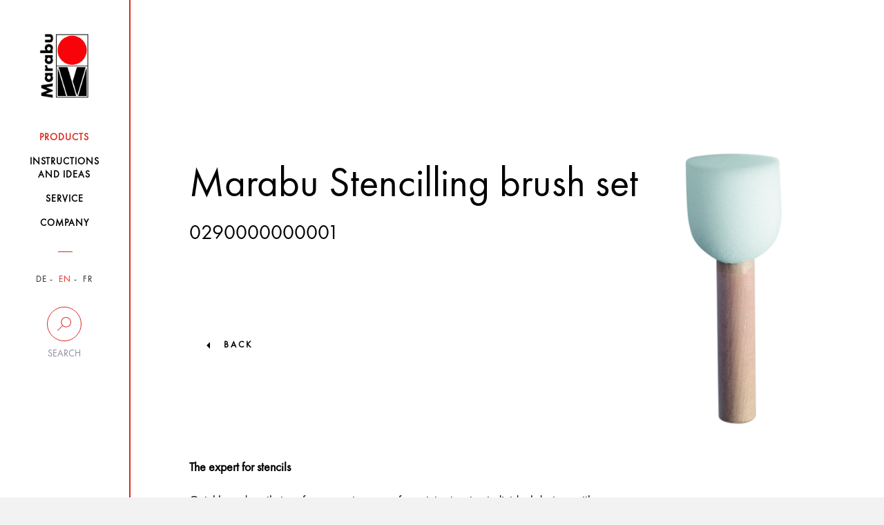

--- FILE ---
content_type: text/html; charset=UTF-8
request_url: https://www.marabu-creative.com/en/products/schuhbeutel-mit-marabu-textil-painter/marabu-stencilling-brush-set-0290000000001/
body_size: 12095
content:
<!DOCTYPE html>
<html>
<head>
    <!-- Cookiebot -->
    <script src="https://mein.clickskeks.at/app.js?apiKey=01f0b6831533747ce4b007518fb0defa3fcb87116aeb054a&amp;domain=64217f28ed4747663260c7e8" referrerpolicy="origin"></script>

    <meta http-equiv="Content-Type" content="text/html; charset=UTF-8"/>
    <meta http-equiv="X-UA-Compatible" content="IE=edge"/>
    <meta name="generator" content="WordPress 6.5.2"/>
    <!-- leave this for stats please -->
    <meta name="viewport" content="width=device-width, initial-scale=1.0, maximum-scale=1.0, user-scalable=0">
    <title>
        Products - Marabu Kreativ    </title>
    <link rel="icon" href="https://www.marabu-creative.com/wp-content/themes/marabu/favicon.ico" type="image/x-icon"/>
    <link rel="shortcut icon" href="https://www.marabu-creative.com/wp-content/themes/marabu/favicon.ico" type="image/x-icon"/>
    <link rel="apple-touch-icon" sizes="180x180" href="https://www.marabu-creative.com/wp-content/themes/marabu/apple-touch-icon.png">
    <link rel="icon" type="image/png" sizes="32x32" href="https://www.marabu-creative.com/wp-content/themes/marabu/favicon-32x32.png">
    <link rel="icon" type="image/png" sizes="16x16" href="https://www.marabu-creative.com/wp-content/themes/marabu/favicon-16x16.png">
    <link rel="manifest" href="https://www.marabu-creative.com/wp-content/themes/marabu/manifest.json">
    <link rel="mask-icon" href="https://www.marabu-creative.com/wp-content/themes/marabu/safari-pinned-tab.svg" color="#5bbad5">
    <link rel="stylesheet" type="text/css" href="https://www.marabu-creative.com/wp-content/themes/marabu/css/print.css" media="print"/>
    <meta name='robots' content='index, follow, max-image-preview:large, max-snippet:-1, max-video-preview:-1' />
<link rel="alternate" hreflang="x-default" href="https://www.marabu-creative.com/en/products//marabu-stencilling-brush-set-0290000000001/" />
<link rel="alternate" hreflang="de" href="https://www.marabu-creative.com/de/produkte//marabu-schablonier-pinsel-3er-set-0290000000001/" />
<link rel="alternate" hreflang="en" href="https://www.marabu-creative.com/en/products//marabu-stencilling-brush-set-0290000000001/" />

	<!-- This site is optimized with the Yoast SEO plugin v19.14 - https://yoast.com/wordpress/plugins/seo/ -->
	<link rel="canonical" href="https://www.marabu-creative.com/en/products/schuhbeutel-mit-marabu-textil-painter//" />
	<link rel="next" href="https://www.marabu-creative.com/en/products/page/2/" />
	<meta property="og:locale" content="en_US" />
	<meta property="og:type" content="website" />
	<meta property="og:title" content="Products Archive - Marabu Kreativ" />
	<meta property="og:site_name" content="Marabu Kreativ" />
	<meta name="twitter:card" content="summary_large_image" />
	<script type="application/ld+json" class="yoast-schema-graph">{"@context":"https://schema.org","@graph":[{"@type":"CollectionPage","@id":"https://www.marabu-creative.com/en/products/","url":"https://www.marabu-creative.com/en/products/","name":"Products Archive - Marabu Kreativ","isPartOf":{"@id":"https://www.marabu-creative.com/en/#website"},"breadcrumb":{"@id":"https://www.marabu-creative.com/en/products/#breadcrumb"},"inLanguage":"en-US"},{"@type":"BreadcrumbList","@id":"https://www.marabu-creative.com/en/products/#breadcrumb","itemListElement":[{"@type":"ListItem","position":1,"name":"Startseite","item":"https://www.marabu-creative.com/en/"},{"@type":"ListItem","position":2,"name":"Products"}]},{"@type":"WebSite","@id":"https://www.marabu-creative.com/en/#website","url":"https://www.marabu-creative.com/en/","name":"Marabu Kreativ","description":"","potentialAction":[{"@type":"SearchAction","target":{"@type":"EntryPoint","urlTemplate":"https://www.marabu-creative.com/en/?s={search_term_string}"},"query-input":"required name=search_term_string"}],"inLanguage":"en-US"}]}</script>
	<!-- / Yoast SEO plugin. -->


<link rel="alternate" type="application/rss+xml" title="Marabu Kreativ &raquo; Products Feed" href="https://www.marabu-creative.com/en/products/?feed=rss2" />
            <meta property="og:title" content="Schuhbeutel mit Marabu Textil Painter" />
            <meta property="og:description" content="Schöner verstaut &#8211; diese Schuhbeutel machen&#8217;s möglich. Belettert mit dem Marabu Textil Paintern lassen sich Ihre Schuhe ab sofort wunderbar sortieren.
" />
            <meta property="og:url" content="https://www.marabu-creative.com/en/products/schuhbeutel-mit-marabu-textil-painter/" />
            <meta property="og:image" content="https://www.marabu-creative.com/wp-content/uploads/2019/05/Marabu-Textil-Painter-Schuhbeutel-Handlettering.jpg" />
<script type="text/javascript">
/* <![CDATA[ */
window._wpemojiSettings = {"baseUrl":"https:\/\/s.w.org\/images\/core\/emoji\/15.0.3\/72x72\/","ext":".png","svgUrl":"https:\/\/s.w.org\/images\/core\/emoji\/15.0.3\/svg\/","svgExt":".svg","source":{"concatemoji":"https:\/\/www.marabu-creative.com\/wp-includes\/js\/wp-emoji-release.min.js?ver=6.5.2"}};
/*! This file is auto-generated */
!function(i,n){var o,s,e;function c(e){try{var t={supportTests:e,timestamp:(new Date).valueOf()};sessionStorage.setItem(o,JSON.stringify(t))}catch(e){}}function p(e,t,n){e.clearRect(0,0,e.canvas.width,e.canvas.height),e.fillText(t,0,0);var t=new Uint32Array(e.getImageData(0,0,e.canvas.width,e.canvas.height).data),r=(e.clearRect(0,0,e.canvas.width,e.canvas.height),e.fillText(n,0,0),new Uint32Array(e.getImageData(0,0,e.canvas.width,e.canvas.height).data));return t.every(function(e,t){return e===r[t]})}function u(e,t,n){switch(t){case"flag":return n(e,"\ud83c\udff3\ufe0f\u200d\u26a7\ufe0f","\ud83c\udff3\ufe0f\u200b\u26a7\ufe0f")?!1:!n(e,"\ud83c\uddfa\ud83c\uddf3","\ud83c\uddfa\u200b\ud83c\uddf3")&&!n(e,"\ud83c\udff4\udb40\udc67\udb40\udc62\udb40\udc65\udb40\udc6e\udb40\udc67\udb40\udc7f","\ud83c\udff4\u200b\udb40\udc67\u200b\udb40\udc62\u200b\udb40\udc65\u200b\udb40\udc6e\u200b\udb40\udc67\u200b\udb40\udc7f");case"emoji":return!n(e,"\ud83d\udc26\u200d\u2b1b","\ud83d\udc26\u200b\u2b1b")}return!1}function f(e,t,n){var r="undefined"!=typeof WorkerGlobalScope&&self instanceof WorkerGlobalScope?new OffscreenCanvas(300,150):i.createElement("canvas"),a=r.getContext("2d",{willReadFrequently:!0}),o=(a.textBaseline="top",a.font="600 32px Arial",{});return e.forEach(function(e){o[e]=t(a,e,n)}),o}function t(e){var t=i.createElement("script");t.src=e,t.defer=!0,i.head.appendChild(t)}"undefined"!=typeof Promise&&(o="wpEmojiSettingsSupports",s=["flag","emoji"],n.supports={everything:!0,everythingExceptFlag:!0},e=new Promise(function(e){i.addEventListener("DOMContentLoaded",e,{once:!0})}),new Promise(function(t){var n=function(){try{var e=JSON.parse(sessionStorage.getItem(o));if("object"==typeof e&&"number"==typeof e.timestamp&&(new Date).valueOf()<e.timestamp+604800&&"object"==typeof e.supportTests)return e.supportTests}catch(e){}return null}();if(!n){if("undefined"!=typeof Worker&&"undefined"!=typeof OffscreenCanvas&&"undefined"!=typeof URL&&URL.createObjectURL&&"undefined"!=typeof Blob)try{var e="postMessage("+f.toString()+"("+[JSON.stringify(s),u.toString(),p.toString()].join(",")+"));",r=new Blob([e],{type:"text/javascript"}),a=new Worker(URL.createObjectURL(r),{name:"wpTestEmojiSupports"});return void(a.onmessage=function(e){c(n=e.data),a.terminate(),t(n)})}catch(e){}c(n=f(s,u,p))}t(n)}).then(function(e){for(var t in e)n.supports[t]=e[t],n.supports.everything=n.supports.everything&&n.supports[t],"flag"!==t&&(n.supports.everythingExceptFlag=n.supports.everythingExceptFlag&&n.supports[t]);n.supports.everythingExceptFlag=n.supports.everythingExceptFlag&&!n.supports.flag,n.DOMReady=!1,n.readyCallback=function(){n.DOMReady=!0}}).then(function(){return e}).then(function(){var e;n.supports.everything||(n.readyCallback(),(e=n.source||{}).concatemoji?t(e.concatemoji):e.wpemoji&&e.twemoji&&(t(e.twemoji),t(e.wpemoji)))}))}((window,document),window._wpemojiSettings);
/* ]]> */
</script>
<style id='wp-emoji-styles-inline-css' type='text/css'>

	img.wp-smiley, img.emoji {
		display: inline !important;
		border: none !important;
		box-shadow: none !important;
		height: 1em !important;
		width: 1em !important;
		margin: 0 0.07em !important;
		vertical-align: -0.1em !important;
		background: none !important;
		padding: 0 !important;
	}
</style>
<link rel='stylesheet' id='wpml-blocks-css' href='https://www.marabu-creative.com/wp-content/plugins/sitepress-multilingual-cms/dist/css/blocks/styles.css?ver=4.6.3' type='text/css' media='all' />
<link rel='stylesheet' id='contact-form-7-css' href='https://www.marabu-creative.com/wp-content/plugins/contact-form-7/includes/css/styles.css?ver=5.7.7' type='text/css' media='all' />
<link rel='stylesheet' id='wpml-legacy-horizontal-list-0-css' href='//www.marabu-creative.com/wp-content/plugins/sitepress-multilingual-cms/templates/language-switchers/legacy-list-horizontal/style.min.css?ver=1' type='text/css' media='all' />
<link rel='stylesheet' id='style-css' href='https://www.marabu-creative.com/wp-content/themes/marabu/css/style.css' type='text/css' media='' />
<link rel='stylesheet' id='custom-css' href='https://www.marabu-creative.com/wp-content/themes/marabu/css/custom.css' type='text/css' media='' />
<link rel='stylesheet' id='google-recaptcha-css' href='https://www.marabu-creative.com/wp-content/themes/marabu/css/google-recaptcha.css?ver=1.0' type='text/css' media='all' />
<script type="text/javascript" src="https://www.marabu-creative.com/wp-content/themes/marabu/js/custom.js" id="custom-js"></script>
<script type="text/javascript" src="https://www.marabu-creative.com/wp-content/themes/marabu/js/main.bundle.js" id="main.bundle-js"></script>
<link rel="https://api.w.org/" href="https://www.marabu-creative.com/en/wp-json/" /><link rel="EditURI" type="application/rsd+xml" title="RSD" href="https://www.marabu-creative.com/xmlrpc.php?rsd" />
<meta name="generator" content="WordPress 6.5.2" />
<meta name="generator" content="WPML ver:4.6.3 stt:1,4,3;" />
</head>
<body class="archive post-type-archive post-type-archive-products tk-futura-pt" id="post-id-308571">
<div id="wrapper" class="clearfix">
    <header>
        <nav class="navbar inner-container">
            <div class="row">
                <div class="col-xs-6 col-sm-12">
                    <a class="navbar-brand" href="https://www.marabu-creative.com/en/">
                        <img src="https://www.marabu-creative.com/wp-content/themes/marabu/images/logo.png" class="img-responsive">
                    </a>
                </div>
                <!-- <div class="col-xs-6 visible-xs side-buttons"> -->
				<div class="pull-right visible-xs side-buttons">
                    <div class="row">
                        <div class="col-xs-6">
                            <div class="search">
                                <button data-toggle="collapse" data-target=".search-holder" type="button">
                                    <img src="https://www.marabu-creative.com/wp-content/themes/marabu/images/seach-icon.png" class="img-responsive">
                                </button>
                            </div>
                        </div>
                        <div class="col-xs-6">
                            <div class="navbar-header">
                                <button type="button" class="navbar-toggle collapsed" data-toggle="collapse-side"
                                        data-target="#navbar" data-target-2=".side-collapse-container"
                                        aria-expanded="false" aria-controls="navbar">
                                    <img src="https://www.marabu-creative.com/wp-content/themes/marabu/images/menu-btn.png"
                                         class="img-responsive">
                                </button>
                            </div>
                        </div>
                    </div>
                </div>
            </div>
            <div class="search-holder collapse">
                <form role="search" method="get" id="searchform" class="searchform"
                      action="https://www.marabu-creative.com/en/">
                    <div class="stylish-input-group">
                    <input type="text"
                           placeholder="With other search term search..." value="" name="s" id="s" class="form-control"/>
                    <span class="input-group-addon">
                        <button type="submit" id="searchsubmit">
                            <span class="glyphicon glyphicon-search hidden"></span>
                        </button>
                    </span>
                    </div>
                </form>
            </div>
            <div id="navbar" class="side-collapse">
                <div class="close-header">
                    <p><i class="menu-close"></i>Schliessen</p>
                </div>
                <ul id="menu-main-menue" class="nav navbar-nav"><li id="menu-item-109353" class="menu-item menu-item-type-post_type menu-item-object-page menu-item-109353 current-menu-item"><a href="https://www.marabu-creative.com/en/products/"><span>Products</span></a></li>
<li id="menu-item-121157" class="menu-item menu-item-type-post_type menu-item-object-page menu-item-121157 "><a href="https://www.marabu-creative.com/en/instructions-handicraft-ideas/"><span>Instructions <br />and ideas</span></a></li>
<li id="menu-item-109355" class="menu-item menu-item-type-post_type menu-item-object-page menu-item-109355 "><a href="https://www.marabu-creative.com/en/service/"><span>Service</span></a></li>
<li id="menu-item-109356" class="menu-item menu-item-type-post_type menu-item-object-page menu-item-109356 "><a href="https://www.marabu-creative.com/en/company/"><span>Company</span></a></li>
</ul>                <div class="nav-filters">
                    <ul class="filter-item language">
                        

                                                    <li class="">
                                <a href="https://www.marabu-creative.com/de/">DE</a>
                            </li>
                            <li class="active">
                                <a href="https://www.marabu-creative.com/en/">EN</a>
                            </li>
                            <li class="">
                                <a href="https://www.marabu-creative.com/fr/">FR</a>
                            </li>
                                            </ul>
                    <div class="desktop-filter hidden-xs">
                        <a data-toggle="collapse" data-target="#suche"  href="#">
                            <span class="circle ico-search"></span>
                            <span class="text">Search</span>
                        </a>
                        <div class="search-input collapse" id="suche">
                            <form role="search" method="get" id="searchform" class="searchform"
                                  action="https://www.marabu-creative.com/en/">
                                <input type="text"
                                       placeholder="Search here"
                                       value="" name="s" id="s" class="form-control"/>
                                    <span class="input-group-addon">
                                        <button type="submit" id="searchsubmit">
                                            <span class="glyphicon glyphicon-search hidden"></span>
                                        </button>
                                    </span>
                            </form>
                                                    </div>
                    </div>
                    <div class="desktop-location hidden hidden-xs">
                        <a href="https://www.marabu-creative.com/en/handlersuche/">
                            <span class="circle ico-locate"></span>
                            <span class="text">Händlersuche</span>
                        </a>
                    </div>
                    <!--                    <div class="filter-item search visible-xs">-->
                    <!--                        <label for="search-input">Suche</label>-->
                    <!--                        <input type="text" name="search-input" id="search-input" class="form-control"-->
                    <!--                               placeholder="Suchbegriff...">-->
                    <!--                        <span class="fa fa-search hidden-xs"></span>-->
                    <!--                    </div>-->
                    <!--                    <div class="filter-item zip visible-xs">-->
                    <!--                        <label for="zip-input">Händlersuche</label>-->
                    <!--                        <input type="text" name="zip-input" id="zip-input" class="form-control"-->
                    <!--                               placeholder="PLZ oder Ort...">-->
                    <!--                        <span class="fa fa-map-marker hidden-xs"></span>-->
                    <!--                    </div>-->
                </div>
            </div>
        </nav>
    </header><div class="side-collapse-container">
    <div class="header-picture">
    <div class="glass img-responsive inner-container filled">    <div class="text-content">
        <div class="heading">
            <!--                    <h1>--><!--</h1>-->
            <h1>Marabu Stencilling brush set</h1><h3 class="item_number">0290000000001</h3></div><figure>
                <img src="https://www.marabu-creative.com/wp-content/uploads/2020/08/k04142_marabu_029000001_jpg.png" alt=""/>
                </figure>
                
        </div>
                    <a href="https://www.marabu-creative.com/produkte/">back</a>
                </div>
</div>            <!-- header-picture -->
            <div class="text-holder glass inner-container">
                <div class="row">
                    <div class="col-lg-8 col-md-8 col-xs-12 col-sm-12">
                        <p><strong>The expert for stencils</strong><br /><br />Quickly and easily transform monotonous surfaces into stunning individual designs with Marabu stencils and stencilling brushes. <br />The fine-pored stippling brush was developed especially for stencilling and even stippling of areas. <br />The set contains three different sizes to allow stencilling on larger surfaces and stencilling of small details with ease.</p><br /><p>Marabu-Stencilling brush 3er Set                            </p>    <div class="product-slider-block">
                        <h3>Sets</h3>
                        <div class="product-slider default-arrows">
                                        <div class="slide id-305342">
                                                                    <a href="https://www.marabu-creative.com/en/products/schuhbeutel-mit-marabu-textil-painter/marabu-paint-roller-set-of-2-0290000000002/">
                                        <div class="bg-img">
                                            <img src="https://www.marabu-creative.com/wp-content/uploads/2020/08/k00304_marabu_029000002_jpg.png" alt=""/>
                                        </div>
                                    </a>
                                                                    <div class="product-info">
                                    <a href="https://www.marabu-creative.com/en/products/schuhbeutel-mit-marabu-textil-painter/marabu-paint-roller-set-of-2-0290000000002/">
                                        <p>Marabu Paint roller Set of 2, <span class="size"></span></p>                                    </a>
                                </div>
                            </div>
                                    </div>
    </div>
                    </div>
                                    </div>
            </div><!-- text-holder -->
                <div class="customs-tabs">
        <div class="row">
            <div class="col-md-12">
                <ul class="nav nav-tabs">
                                            <li class="active">
                            <a data-toggle="tab" href="#home">Product Highlights</a>
                        </li>
                                            <li class="">
                            <a data-toggle="tab" href="#menu1">Techniques</a>
                        </li>
                                    </ul>
                <div id="accordion" class="tab-content">
                                            <div id="home" class="tab-pane fade in active">
                            <ul><li> fine-pored, sturdy stippling brush</li><li> set with three sizes</li><li> ideal for stencilling and dabbing small areas</li></ul>                        </div>
                                            <div id="menu1" class="tab-pane fade ">
                            <strong>Dabbing, broad coverage</strong><br /><br />Dab on the glass paint on for ultra-fine areas with a delicate application. Lightly dab on the paint using the Marabu Stencilling Sponge, wait for a short time and stencil over again without paint, thereby avoiding air bubbles. You can also use several colours for stencilling.<strong>Stamping technique on silk</strong><br /><br />Modern silk painting on a firm support makes it possible to use stamps on silk.<br /> 
<br /> 
Here`s how it`s done: <br /> 
1. Stretch the silk onto a firm support as described. <br /> 
2. Apply some paint - Marabu Velvet Touch, Marabu Contours & Effects or Marabu Silk in combination with Marabu Silk Thickener - onto an even surface (e.g. paper plate) and roll it out smoothly using a paint roller. Do not use too much paint otherwise the fine spaces in the stamp will get blocked up with paint. <br /> 
3. Then press the Marabu Design Stamp into the paint, motif side down. Check that the motif is completely covered with paint. Carefully add more using the paint roller, if necessary. <br /> 
4. You can now stamp on silk painted with Marabu Silk, silk dyed with Marabu Silk Color or on untreated silk fabrics. Press the stamp lightly and evenly onto the silk (approx. 10-15 sec.) so that the paint really seeps into the silk. If necessary, try the first stamp print on a test surface and press into the paint again.<strong>Colour flows on silk</strong><br /><br />Great blends of colour in Marabu Silk are produced with the help of paint rollers and kitchen roll.<br /> <br /> 

Here`s how it`s done: <br /> <br /> 

1. Stretch the silk onto a firm support with the help of Marabu Silk Easy Fix as described. <br /> <br /> 

2. Dispense the chosen Marabu Silk shades into containers which are big enough to soak the paint rollers well. Using the rollers apply the shades in broad stripes next to each other. Work very quickly to avoid hard colour edges. <br /> <br /> 

3. Now blend the shades into each other using the soft end of the paint roller. <br /> <br /> 

4. Then roll the shades into each other by pressing firmly. A hard rubber roller can also be used instead of a paint roller. Remove surplus paint from the paint roller in between applications with kitchen paper. <br /> <br /> 

5. When the desired result is achieved, allow Marabu Silk to dry and then remove it from the base. <br /> <br /> 

6. Finally add accents with the desired paint and technique and fix all together after drying following the instructions.<strong>Stencilling technique on silk</strong><br /><br />Add new highlights with versatile stencils from Marabu. There is nothing in the way of stencilling on silk on a firm support!<br /> <br /> 

Here`s how it`s done: <br /> 
<br /> 
1. Stretch the silk onto a firm support as described. <br /> 
<br /> 
2. Spray stencil with Marabu Silk Easy Fix, Marabu Adhesive Spray or Marabu Fix-it and allow to dry briefly. Place it in the chosen position and firmly press onto the silk painted with Marabu Silk, dyed with Marabu Silk Color or onto the white silk fabric. Cover the stencils with kitchen paper to make it easy to smooth out the paint. 
<br /> <br /> 
3. Do not use too much paint: When painting with Marabu Velvet Touch, Marabu Contours & Effects and thickened Marabu Silk using a stencilling brush, dab off surplus paint onto scrap paper first. When you work with a paint roller, roll the paint out smoothly onto a paper plate, for example, before stencilling. This prevents excess paint from getting under the stencil. 
<br /> <br /> 
4. Remove the stencil when still wet. 
<br /> <br /> 
5. The stencil can be re-used several times when sprayed just once with Marabu Silk Easy Fix, Marabu Adhesive Spray or Marabu Fix-it. After completion, rinse stencil under cold water.<strong>Masking technique on silk</strong><br /><br />Striped patterns on silk can be achieved without outlines: mask all areas not to be painted with adhesive tape. To obtain exact stripes even for large pieces, measure and mark the desired width at each side first. Then paint in with thickened Marabu Silk, Marabu Contours & Effects or Velvet Touch using a paint roller or stencilling brush. Do not use too much paint. <br /> 
Then allow to dry and mask stripes again or continue working with stencils and stamps. Remove the adhesive tape when still wet, then allow to dry.<br /> <br /> 

 TIP: Start from the middle when removing the adhesive tape. Carefully lift the tape and tear it sideways. This prevents the area of painted silk from lifting up.<strong>Dabbing, broad coverage</strong><br /><br />Dab on the porcelain paint for ultra-fine areas with a delicate application. Lightly dab on paint using the Marabu Stencilling Sponge, wait for a short time and stencil over again without paint, thereby avoiding air bubbles. You can also use several colours for stencilling. Dabbed on glass, Marabu Porcelain creates a terrific frosted effect.                        </div>
                                    </div>
            </div>
        </div>
    </div><!-- customs-tabs -->
        <div class="row-images">
            <h2 class="underlined">usage examples</h2>
            <div class="row slideshow">
                                                <div class="col-lg-3 col-md-3 col-sm-3 col-xs-12">
                                    <div class="item-image">
                                        <img class="center-block" src="https://www.marabu-creative.com/wp-content/uploads/2018/05/Marabu-Schablonierpinsel-Pink-300x300.jpg" alt="">
                                                                            </div>
                                </div>
                                                                <div class="col-lg-3 col-md-3 col-sm-3 col-xs-12">
                                    <div class="item-image">
                                        <img class="center-block" src="https://www.marabu-creative.com/wp-content/uploads/2018/05/Marabu-Schablonierpinsel-Stempel-300x300.jpg" alt="">
                                                                            </div>
                                </div>
                                                                <div class="col-lg-3 col-md-3 col-sm-3 col-xs-12">
                                    <div class="item-image">
                                        <img class="center-block" src="https://www.marabu-creative.com/wp-content/uploads/2018/05/Marabu-Farbroller-Elefant-Pink-300x300.jpg" alt="">
                                                                            </div>
                                </div>
                                            </div>
        </div>
        <!-- SQL: 703 за 1.380 sec. 98.92 MB --><script type="text/javascript" src="https://www.marabu-creative.com/wp-content/plugins/contact-form-7/includes/swv/js/index.js?ver=5.7.7" id="swv-js"></script>
<script type="text/javascript" id="contact-form-7-js-extra">
/* <![CDATA[ */
var wpcf7 = {"api":{"root":"https:\/\/www.marabu-creative.com\/en\/wp-json\/","namespace":"contact-form-7\/v1"},"cached":"1"};
/* ]]> */
</script>
<script type="text/javascript" src="https://www.marabu-creative.com/wp-content/plugins/contact-form-7/includes/js/index.js?ver=5.7.7" id="contact-form-7-js"></script>
<footer>
    <div class="inner-container noprint">
        <div class="row">
            <div class="col-xs-12 col-sm-12 col-md-6">
                <div class="footer-item">
                            <h3 class="accordion-with-arrow">
            We inspire with ideas and passion        </h3>
        <div class="panel-collapse collapse in">
            <p>Marabu has been synonymous with high-quality special colours with the “Made in Germany” quality seal for more than 160 years. Whether it is paints for special printing processes, hobbies or leisure time, or demanding works of art – Marabu products are leaders when it comes to meeting worldwide quality requirements in all areas. With distribution in more than 50 countries, we offer an incomparable full range of creative colours, simple-to-use products, tools and ideas, so that creativity can be indulged in all forms and colours. We develop sustainably and safely. Our utmost priority is of course to protect and safeguard the natural environment. Our annual environmental report gives detailed information about our commitment to the environment.            </p>
        </div>
                        </div>
            </div>
            <div class="col-xs-12 col-sm-6 col-md-3">
                <div class="footer-item">
                    <h3 class="accordion-with-arrow">
                        Useful Links                    </h3>
                    <div class="panel-collapse">
                        <div class="menu-useful-links-container"><ul id="menu-useful-links" class="menu"><li id="menu-item-121172" class="menu-item menu-item-type-post_type menu-item-object-page menu-item-121172 "><a href="https://www.marabu-creative.com/en/service/contact/">Contact</a></li>
<li id="menu-item-121173" class="menu-item menu-item-type-custom menu-item-object-custom menu-item-121173 "><a target="_blank" rel="noopener" href="https://www.marabu.de/en/career/jobs.html">Career</a></li>
<li id="menu-item-121177" class="menu-item menu-item-type-post_type menu-item-object-page menu-item-121177 "><a href="https://www.marabu-creative.com/en/service/catalogue/">Catalog</a></li>
<li id="menu-item-136657" class="menu-item menu-item-type-custom menu-item-object-custom menu-item-136657 "><a href="https://www.marabucreative-usa.com/">Marabu Creative North America</a></li>
<li id="menu-item-136489" class="menu-item menu-item-type-custom menu-item-object-custom menu-item-136489 "><a target="_blank" rel="noopener" href="https://picture.marabu.com/marabu/en_GB/index.xhtml">Marabu image database</a></li>
<li id="menu-item-121174" class="menu-item menu-item-type-custom menu-item-object-custom menu-item-121174 "><a href="http://www2.marabu.de/en.html">Marabu Group</a></li>
<li id="menu-item-121175" class="menu-item menu-item-type-post_type menu-item-object-page menu-item-121175 "><a href="https://www.marabu-creative.com/en/environmental-report/">Marabu environmental Report</a></li>
<li id="menu-item-121176" class="menu-item menu-item-type-post_type menu-item-object-page menu-item-121176 "><a href="https://www.marabu-creative.com/en/service/marabu-worldwide/">Marabu Worldwide</a></li>
<li id="menu-item-121178" class="menu-item menu-item-type-post_type menu-item-object-page menu-item-121178 "><a href="https://www.marabu-creative.com/en/service/press-center/">Press Center</a></li>
</ul></div>                    </div>
                </div>
            </div>
            <div class="col-xs-12 col-sm-6 col-md-3">
                <div class="footer-item socials">
                    
        <h3>Follow us</h3>
        <ul class="links">
            <li><a class="fa fa-youtube-play" href="https://www.youtube.com/MarabuChannel" target="_blank">youtube</a></li>
            <li><a class="fa fa-pinterest" href="https://www.pinterest.de/marabuchannel/pins/" target="_blank">pinterest</a></li>
            <li><a class="fa fa-facebook" href="https://www.facebook.com/MarabuChannel" target="_blank">facebook</a></li>
            <li><a class="fa fa-instagram" href="https://www.instagram.com/marabu_creative_colours/" target="_blank">instagram</a></li>
        </ul>
                        </div>
            </div>
        </div>
        <div class="row border">
            <div class="col-lg-3 col-sm-6 col-xs-12">
                <div class="menu-footer-menue-container"><ul id="menu-footer-menue" class="footer-copyright"><li id="menu-item-109352" class="menu-item menu-item-type-post_type menu-item-object-page menu-item-109352 "><a href="https://www.marabu-creative.com/en/legal-notice/">Legal notice</a></li>
<li id="menu-item-109351" class="menu-item menu-item-type-post_type menu-item-object-page menu-item-109351 "><a href="https://www.marabu-creative.com/en/privacy-statement/">Privacy statement</a></li>
</ul></div>            </div>
            <div class="col-lg-3 col-lg-offset-6 col-sm-6 col-xs-12">
                <p class="rights">&copy; 2026 Marabu Gmbh</p>
            </div>
        </div>
    </div>
    </footer>
</div>
<!--<script src="https://use.typekit.net/dzi0smk.js"></script>-->
<!--<script>try{Typekit.load({ async: true });}catch(e){}</script>-->
<!-- SQL: 714 за 1.389 sec. 100.03 MB --></body>
</html>
</div>
<!--
Performance optimized by W3 Total Cache. Learn more: https://www.boldgrid.com/w3-total-cache/

Object Caching 1901/4232 objects using APC
Page Caching using Disk: Enhanced 

Served from: www.marabu-creative.com @ 2026-02-01 00:32:14 by W3 Total Cache
-->